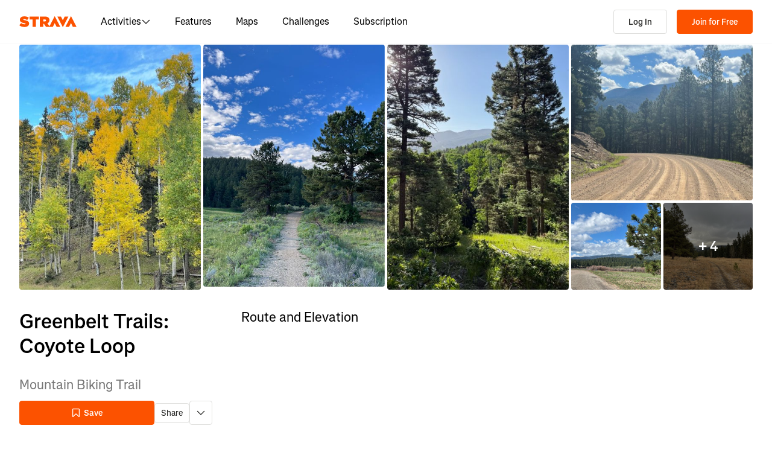

--- FILE ---
content_type: application/javascript
request_url: https://web-assets.strava.com/assets/core/_next/static/chunks/5327-4314d977f2321b4e.js
body_size: 19473
content:
(self.webpackChunk_N_E=self.webpackChunk_N_E||[]).push([[5327],{8513:e=>{e.exports={draggable:"DraggableHTMLWaypoint_draggable__Quc_C",dragging:"DraggableHTMLWaypoint_dragging__jl2iZ"}},13449:e=>{e.exports={title:"Title_title__Mnuhs"}},15590:e=>{e.exports={draggable:"DraggableHTML_draggable__okHpg"}},17779:(e,t,r)=>{"use strict";r.d(t,{A:()=>v});var n=r(37876),a=r(14232),o=r(77328),s=r.n(o),l=r(45105),i=r.n(l),c=r(97139),u=r.n(c),d=r(56121),p=r.n(d),m=r(7528),g=r(87594),f=r(91657);let h=e=>{var t;let{url:r,title:o,description:l,ogImage:c,canonicalUrl:d,showAppleSmartbanner:p=!0,includeOrganizationSchema:h=!1,alIosUrl:v,alIosAppName:_,alIosAppStoreId:y,alAndroidUrl:T,alAndroidAppName:x,alAndroidPackage:b,children:S,noIndex:C=!1}=e,{t:E}=(0,g.ln)(),[A,w]=r.split("?"),j="www.strava.com",R="https://".concat(j).concat(A),M=new URLSearchParams(w),P=d||R;if(M.has("hl")){let e=M.get("hl");(m.dx[e]||Object.values(m.ne).includes(e))&&(P+="?hl=".concat(e))}let N=(0,a.useMemo)(()=>({title:E("generic.head.title"),description:E("generic.head.description")}),[E]),L=[(0,n.jsx)("link",{rel:"alternate",href:R,hrefLang:"x-default"},"x-default"),(0,n.jsx)("link",{rel:"alternate",href:R,hrefLang:"en"},"en"),(0,n.jsx)("link",{rel:"alternate",href:"".concat(R,"?hl=").concat(m.ne.enGB),hrefLang:m.ne.enGB},m.ne.enGB)];return Object.keys(m.dx).forEach(e=>{let t=m.dx[e];L.push((0,n.jsx)("link",{rel:"alternate",href:"".concat(R,"?hl=").concat(t[0]),hrefLang:e},e)),t.length>1&&t.forEach(e=>{L.push((0,n.jsx)("link",{rel:"alternate",href:"".concat(R,"?hl=").concat(e),hrefLang:e},e))})}),(0,n.jsxs)(n.Fragment,{children:[(0,n.jsxs)(s(),{children:[(0,n.jsx)("title",{children:o||N.title}),(0,n.jsx)("link",{rel:"canonical",href:P}),L,(0,n.jsx)("meta",{name:"title",content:o||N.title}),(0,n.jsx)("meta",{name:"description",content:l||N.description}),(0,n.jsx)("meta",{name:"application-name",content:"Strava"}),(0,n.jsx)("meta",{property:"og:site_name",content:"Strava"}),(0,n.jsx)("meta",{property:"og:url",content:R}),(0,n.jsx)("meta",{property:"og:title",content:o||N.title}),(0,n.jsx)("meta",{property:"og:description",content:l||N.description}),(0,n.jsx)("meta",{property:"og:type",content:"website"}),c&&(0,n.jsxs)(n.Fragment,{children:[c.url&&(0,n.jsx)("meta",{property:"og:image",content:c.url}),c.width&&(0,n.jsx)("meta",{property:"og:image:width",content:c.width}),c.height&&(0,n.jsx)("meta",{property:"og:image:height",content:c.height}),(0,n.jsx)("meta",{property:"og:image:type",content:null!=(t=c.type)?t:"image/png"})]}),(0,n.jsx)("meta",{name:"twitter:title",content:o}),(0,n.jsx)("meta",{name:"twitter:description",content:l}),(0,n.jsx)("meta",{name:"twitter:card",content:"summary"}),(0,n.jsx)("meta",{name:"twitter:site",content:"@Strava"}),(null==c?void 0:c.url)&&(0,n.jsx)("meta",{property:"twitter:image",content:c.url}),(0,n.jsx)("meta",{name:"mobile-web-app-capable",content:"yes"}),p&&(0,n.jsx)("meta",{name:"apple-itunes-app",content:"app-id=426826309"}),v&&(0,n.jsx)("meta",{property:"al:ios:url",content:v}),_&&(0,n.jsx)("meta",{property:"al:ios:app_name",content:_}),y&&(0,n.jsx)("meta",{property:"al:ios:app_store_id",content:y}),T&&(0,n.jsx)("meta",{property:"al:android:url",content:T}),x&&(0,n.jsx)("meta",{property:"al:android:app_name",content:x}),b&&(0,n.jsx)("meta",{property:"al:android:package",content:b}),C&&(0,n.jsx)("meta",{name:"robots",content:"noindex"}),S]}),h&&(0,n.jsx)(i(),{strategy:"beforeInteractive","data-testid":"organization-schema",type:"application/ld+json",children:u().sanitize(JSON.stringify((0,f.R)(j)))})]})};h.propTypes={url:p().string.isRequired,title:p().string,description:p().string,canonicalUrl:p().string,ogImage:p().shape({url:p().string,height:p().number,width:p().number,type:p().string}),alIosUrl:p().string,alIosAppName:p().string,alIosAppStoreId:p().string,alAndroidUrl:p().string,alAndroidAppName:p().string,alAndroidPackage:p().string,showAppleSmartbanner:p().bool,includeOrganizationSchema:p().bool,children:p().node,noIndex:p().bool};let v=h},18086:e=>{e.exports={map:"Map_map__QF1oC",cursorDefault:"Map_cursorDefault__b5vPS",cursorPointer:"Map_cursorPointer__qqzvP",spinner:"Map_spinner__guKzV",spinnerFadeOut:"Map_spinnerFadeOut__fVl3G",pointerEventsDisabled:"Map_pointerEventsDisabled__B_dyI"}},18202:e=>{e.exports={container:"ControlButton_container__K5S5t",controlGroup:"ControlButton_controlGroup__RX8go",controlButton:"ControlButton_controlButton__n0ecl"}},20990:e=>{e.exports={flyoverStart:"FlyoverStart_flyoverStart__biDt8"}},31130:e=>{e.exports={flyoverSpeedControl:"FlyoverSpeedControl_flyoverSpeedControl__xYJNy",fadeIn:"FlyoverSpeedControl_fadeIn__XIcS3",fadeOut:"FlyoverSpeedControl_fadeOut__vp9w4",flyoverSpeedControlBtn:"FlyoverSpeedControl_flyoverSpeedControlBtn__KQ4_S",flyoverSpeedControlScrubber:"FlyoverSpeedControl_flyoverSpeedControlScrubber__LI5vD",lineFull:"FlyoverSpeedControl_lineFull__romVa",lineBehind:"FlyoverSpeedControl_lineBehind__xTJoN",handle:"FlyoverSpeedControl_handle__tz5Oe",handleInner:"FlyoverSpeedControl_handleInner__9NZ0d"}},31358:e=>{e.exports={info:"Info_info__o6_oK",infoText:"Info_infoText__JNhnn",infoIcon:"Info_infoIcon__NkZ94",open:"Info_open__PuYTC"}},47781:e=>{e.exports={paragraph:"Paragraph_paragraph__dW_C4"}},55472:e=>{e.exports={scrubber:"Scrubber_scrubber__NbSX8",scrubberDark:"Scrubber_scrubberDark__MG9aJ",scrubberLight:"Scrubber_scrubberLight__NEB8V"}},56602:e=>{e.exports={mapTypeControl:"MapTypeControl_mapTypeControl__Wqrgu",select:"MapTypeControl_select__woy54"}},60962:e=>{e.exports={container:"PlaceHTMLOnMap_container__Qi2Bl",allowPointerEvents:"PlaceHTMLOnMap_allowPointerEvents__VzN7p"}},61124:e=>{e.exports={privacyZonesLegend:"PrivacyZonesLegend_privacyZonesLegend__8Rn9i",section:"PrivacyZonesLegend_section__FXXyP",label:"PrivacyZonesLegend_label__r7aQQ"}},62034:e=>{e.exports={popup:"Popup_popup___0DSq",callout:"Popup_callout__gyHDV",popupAnchorTop:"Popup_popupAnchorTop__OstNu",popupAnchorBottom:"Popup_popupAnchorBottom__9thVS",popupAnchorLeft:"Popup_popupAnchorLeft__3J_bw",popupAnchorRight:"Popup_popupAnchorRight__wOFNK",popupAnchorTopLeft:"Popup_popupAnchorTopLeft__QtGeh",popupAnchorTopRight:"Popup_popupAnchorTopRight__fPO7g",popupAnchorBottomLeft:"Popup_popupAnchorBottomLeft__bmOto",popupAnchorBottomRight:"Popup_popupAnchorBottomRight__E5gEo"}},62754:e=>{e.exports={container:"DrawCircleOnMap2D_container__L3QX6",allowPointerEvents:"DrawCircleOnMap2D_allowPointerEvents__URTHC"}},62826:e=>{e.exports={zoomIn:"MapViewControls_zoomIn__mGcSR",zoomOut:"MapViewControls_zoomOut__QMFIG",compass:"MapViewControls_compass__0_Pbc",findMe:"MapViewControls_findMe__M77fo"}},64092:e=>{e.exports={menuContainer:"MapPreferences_menuContainer__CNI_x",section:"MapPreferences_section__65A2_",header:"MapPreferences_header__EYQrz",dismiss:"MapPreferences_dismiss__38uti",options:"MapPreferences_options__Ek3Ky",optionButton:"MapPreferences_optionButton__atkVP",imageContainer:"MapPreferences_imageContainer__9R5HD",option:"MapPreferences_option__4Kckv",subscriberBadge:"MapPreferences_subscriberBadge__AtF9z",badgeIcon:"MapPreferences_badgeIcon__AyC5i",selected:"MapPreferences_selected__XRqpx",preferences:"MapPreferences_preferences__thiqO",preference:"MapPreferences_preference__FCa5o"}},67690:e=>{e.exports={playPauseIcon:"PlayPauseIcon_playPauseIcon__2GS1g",fade:"PlayPauseIcon_fade__PTV9O"}},71037:(e,t,r)=>{"use strict";r.d(t,{d:()=>i});var n=r(37876),a=r(14232),o=r(50212),s=r(86413),l=r.n(s);let i=(0,a.forwardRef)((e,t)=>{let{name:r,checked:s,defaultChecked:i=!1,disabled:c,className:u,onChange:d,...p}=e,[m,g]=(0,a.useState)(i),f=void 0!==s,h=f?s:m;return(0,n.jsxs)("span",{className:(0,o.$)(l().switch,u,{[l().disabled]:c,[l().active]:h}),role:"checkbox","aria-checked":h,"aria-disabled":c,tabIndex:c?-1:0,...p,children:[(0,n.jsx)("input",{ref:t,type:"checkbox",id:r,name:r,checked:h,disabled:c,onChange:e=>{f||g(e.target.checked),null==d||d(e)},tabIndex:-1,"data-testid":"switch-input"}),(0,n.jsxs)("div",{className:l().switchBase,children:[(0,n.jsx)("div",{className:l().track}),(0,n.jsx)("div",{className:l().thumb})]})]})})},76618:e=>{e.exports={fallbackImage:"FallbackImage_fallbackImage__dqDay"}},80912:e=>{e.exports={dismissiblePopup:"DismissiblePopup_dismissiblePopup__hYg80",closeButton:"DismissiblePopup_closeButton__YeB5N"}},86413:e=>{e.exports={switch:"Switch_switch__7MaY3",disabled:"Switch_disabled__xhDD5",switchBase:"Switch_switchBase__dyCsE",active:"Switch_active__NyMiO",track:"Switch_track__g_7oB",thumb:"Switch_thumb__UUCQS"}},87350:e=>{e.exports={flyoverCancel:"FlyoverCancel_flyoverCancel__UGDBb"}},90144:e=>{e.exports={mapScale:"MapScale_mapScale__PCAlk"}},90586:e=>{e.exports={errorMessage:"ErrorMessage_errorMessage__BQe8D"}},91657:(e,t,r)=>{"use strict";r.d(t,{K:()=>s,R:()=>o});var n=r(23049),a=r(77883),o=e=>{let t=(0,n.f)(e);return{"@context":"https://schema.org","@type":"Organization",name:"Strava",url:t,logo:"".concat(t,"/frontend/assets/landing-pages/images/strava-orange.svg"),sameAs:["https://facebook.com/Strava","https://twitter.com/strava","https://instagram.com/strava","https://youtube.com/stravainc","https://www.linkedin.com/company/strava-inc./","https://stories.strava.com","https://github.com/strava","https://medium.com/strava-engineering"]}},s=function(e,t){let r=!(arguments.length>2)||void 0===arguments[2]||arguments[2],o=arguments.length>3?arguments[3]:void 0,s=(0,a.a)(t)?"staging":"production",[l="",i]=e.split("?"),c=o&&o[s][l]||l;return"".concat((0,n.f)(t)).concat(c).concat(r&&i?"?".concat(i):"")}},92952:e=>{e.exports={uiControls:"UIControls_uiControls__VUVKT",topLeft:"UIControls_topLeft__0MMt6",topRight:"UIControls_topRight__H_zTg",bottomLeft:"UIControls_bottomLeft__BuT0l",bottomLeftDefault:"UIControls_bottomLeftDefault__LfVbR",bottomRight:"UIControls_bottomRight__b_u8q"}},99737:(e,t,r)=>{"use strict";r.d(t,{zr:()=>i.zr,UH:()=>h,T5:()=>tC,Tl:()=>i.Tl,sO:()=>i.sO,bH:()=>i.bH,p0:()=>i.p0,f4:()=>eO,c7:()=>tE,oK:()=>tA,vY:()=>tw,xf:()=>tj,oU:()=>tR,UW:()=>S});var n=r(37876),a=r(14232),o=r(50212),s=r(87594),l=r(95207),i=r(45413),c=r(60343),u=r(35291),d=r(7528);let p={STRAVA_TOPO_LIGHT:i.Nw.STRAVA_TOPO_LIGHT,STRAVA_SATELLITE_SUMMER:i.Nw.STRAVA_SATELLITE_SUMMER,STRAVA_HYBRID:i.Nw.STRAVA_HYBRID,STRAVA_TOPO_DARK:i.Nw.STRAVA_TOPO_DARK,STRAVA_TOPO_WINTER:i.Nw.STRAVA_TOPO_WINTER_HYBRID},m={[p.STRAVA_TOPO_LIGHT]:"standard",[p.STRAVA_SATELLITE_SUMMER]:"satellite",[p.STRAVA_HYBRID]:"hybrid",[p.STRAVA_TOPO_DARK]:"dark",[p.STRAVA_TOPO_WINTER]:"winter"},g={[p.STRAVA_TOPO_LIGHT]:"standard",[p.STRAVA_SATELLITE_SUMMER]:"satellite",[p.STRAVA_HYBRID]:"hybrid",[p.STRAVA_TOPO_DARK]:"dark",[p.STRAVA_TOPO_WINTER]:"winter"},f={"route-scrub":{type:"route",position:"scrub"}},h={stravaPoints:"strava_points",stravaRoute:"strava_route",stravaActivity:"strava_activity",waypoints:"waypoints",segments:"segments",custom:"custom"},v={[d.ne.deDE]:i.TM.DE,[d.ne.enGB]:i.TM.EN,[d.ne.enUS]:i.TM.EN,[d.ne.esES]:i.TM.ES,[d.ne.es419]:i.TM.ES,[d.ne.frFR]:i.TM.FR,[d.ne.itIT]:i.TM.IT,[d.ne.jaJP]:i.TM.JA,[d.ne.ptBR]:i.TM.PT,[d.ne.ptPT]:i.TM.PT,[d.ne.ruRU]:i.TM.RU,[d.ne.zhCN]:i.TM.ZH_HANS,[d.ne.zhTW]:i.TM.ZH_HANT},_={top:.05,right:.05,bottom:.05,left:.05},y={top:.1,right:.1,bottom:.1,left:.1},T=e=>{if(void 0===e[0])throw Error("called getBoundingBoxFromPath with empty path");let t=1/0,r=1/0,n=-1/0,a=-1/0;return e.forEach(e=>{let[o,s]=e;o<t&&(t=o),o>n&&(n=o),s<r&&(r=s),s>a&&(a=s)}),{northEastCorner:{latitude:n,longitude:a},southWestCorner:{latitude:t,longitude:r}}},x=()=>{try{let e=document.createElement("canvas");return!!(e.getContext&&e.getContext("webgl"))}catch(e){return!1}},b=(0,a.createContext)({page:null,mapContainerRef:{current:null},terrainEngine:null,setTerrainEngine:()=>{},versionInfo:null,setVersionInfo:()=>{},track:()=>{},t:e=>e,cursorStyle:"default",setCursorStyle:()=>{}}),S=()=>{let e=(0,a.useContext)(b);if(!e)throw Error("useMRE must be used within the MREContext.Provider");return e};var C=r(45644);let E=(0,a.createContext)({polyline:null,setPolyline:()=>{},mapboxToken:null,setMapboxToken:()=>{},surfaceIdentifier:null,setSurfaceIdentifier:()=>{},mapType:null,setMapType:()=>{},showPOIs:!1,setShowPOIs:()=>{},desiredLanguage:null,setDesiredLanguage:()=>{},unitSystem:null,setUnitSystem:()=>{},cameraViewType:null,setCameraViewType:()=>{},zoomSpeed:0,setZoomSpeed:()=>{},pageIsUnloadingRef:{current:!1},isFlyoverInProgress:!1,setIsFlyoverInProgress:()=>{},isFlyoverTargetSaved:!1,setIsFlyoverTargetSaved:()=>{},resetCameraAndContent:()=>{},flyoverEndTargetRef:{current:void 0},showPOIsOnFlyoverCompleteRef:{current:void 0}}),A=e=>{let{children:t}=e,{terrainEngine:r}=S(),[o,s]=(0,a.useState)(null),[l,i]=(0,a.useState)(null),c=(0,a.useCallback)(e=>{r&&r.setServerConfig({mapboxServerSecret:e},!0),i(e)},[i,r]),[u,d]=(0,a.useState)(null),m=(0,a.useCallback)(e=>{r&&r.setSurfaceIdentifier(e),d(e)},[d,r]),[g,f]=(0,a.useState)(null),h=(0,a.useCallback)(e=>{r&&r.setDesiredLanguage(e),f(e)},[f,r]),[v,y]=(0,a.useState)(null),x=(0,a.useCallback)(e=>{r&&r.setUnitSystem(e)},[r]),[b,C]=(0,a.useState)(null),A=(0,a.useCallback)(e=>{r&&r.getCamera().setCameraViewType(e),C(e)},[C,r]),[w,j]=(0,a.useState)(!1),R=(0,a.useCallback)(e=>{r&&r.getContent().getStravaPoiFilter().setShow(e),j(e)},[j,r]),[M,P]=(0,a.useState)(p.STRAVA_TOPO_LIGHT),N=(0,a.useCallback)(e=>{r&&r.setMapType(e),P(e)},[P,r]),[L,I]=(0,a.useState)(0),k=(0,a.useCallback)(e=>{r&&r.getCamera().setZoomSpeed(e),I(e)},[I,r]),O=(0,a.useRef)(!1),B=(0,a.useRef)(),D=(0,a.useRef)(void 0),[V,F]=(0,a.useState)(!1),[H,U]=(0,a.useState)(!1),G=(0,a.useCallback)(()=>{o&&r&&((null==D?void 0:D.current)&&R(D.current),r.getCamera().flyToBounds(T(o),0,0,0,_,void 0))},[o,R,r]);return(0,a.useEffect)(()=>{r&&(N(p.STRAVA_TOPO_LIGHT),A(r.getCamera().getCameraViewType()))},[r,N,A]),(0,n.jsx)(E.Provider,{value:{polyline:o,setPolyline:s,mapboxToken:l,setMapboxToken:c,surfaceIdentifier:u,setSurfaceIdentifier:m,mapType:M,setMapType:N,showPOIs:w,setShowPOIs:R,desiredLanguage:g,setDesiredLanguage:h,unitSystem:v,setUnitSystem:x,cameraViewType:b,setCameraViewType:A,zoomSpeed:L,setZoomSpeed:k,pageIsUnloadingRef:O,isFlyoverInProgress:V,setIsFlyoverInProgress:F,isFlyoverTargetSaved:H,setIsFlyoverTargetSaved:U,resetCameraAndContent:G,flyoverEndTargetRef:B,showPOIsOnFlyoverCompleteRef:D},children:t})},w=()=>{let e=(0,a.useContext)(E);if(!e)throw Error("useMREState must be used within the MREStateContext.Provider");return e},j=()=>{let{logError:e,withScope:t}=(0,C.At)(),{page:r,versionInfo:n}=S(),{mapType:o,isFlyoverInProgress:s,pageIsUnloadingRef:l}=w();return(0,a.useCallback)((a,i,c)=>{t(t=>{var u;t.setTags({...c,"mre.page":r,"mre.mapType":null==o?void 0:o.toString(),"mre.isFlyoverInProgress":s.toString(),"mre.version":null==n?void 0:n.versionString,"mre.pageIsUnloading":l.current}),i&&t.setContext(i.name,i.context),t.setContext("Memory",{deviceMemory:"".concat(navigator.deviceMemory," GB"),hardwareConcurrency:navigator.hardwareConcurrency}),t.setContext("Miscellaneous",{visibilityState:document.visibilityState,effectiveNetworkType:null==(u=navigator.connection)?void 0:u.effectiveType}),"string"==typeof a&&a.toLowerCase().includes("memory")&&t.setTag("mre.isMemoryError",!0),e(a)})},[e,t,r,s,o,n,l])},R=e=>({points:e.map(e=>{let[t,r]=e;return{latitude:t,longitude:r}})}),M={instant:0,snappy:.3};var P=r(18202),N=r.n(P);let L=e=>{let{children:t,...r}=e;return(0,n.jsx)("button",{className:N().controlButton,...r,children:t})},I=e=>{let{children:t}=e;return(0,n.jsx)("div",{className:N().controlGroup,children:t})},k=e=>{let{children:t}=e;return(0,n.jsx)("div",{className:N().container,children:t})};var O=r(58411),B=r(47781),D=r.n(B),V=r(13449),F=r.n(V),H=r(62034),U=r.n(H);let G=[[U().popupAnchorTopLeft,U().popupAnchorTop,U().popupAnchorTopRight],[U().popupAnchorLeft,U().popupAnchorBottom,U().popupAnchorRight],[U().popupAnchorBottomLeft,U().popupAnchorBottom,U().popupAnchorBottomRight]],z=e=>{let{latLng:t,children:r,className:s}=e,{mapContainerRef:l,terrainEngine:c}=S(),u=(0,a.useRef)(null),d=(0,a.useCallback)(()=>{if(!u.current)return;if(!c||!l.current||!t){u.current.style.display="none";return}let e=c.getCamera().getScreenPosition({latitude:t[0],longitude:t[1]});if(!e||e.isOccluded){u.current.style.display="none";return}let{horizontal:r,vertical:n}=((e,t,r,n,a,o,s)=>{let l=0;e+a/2>r?l=1:e-a/2<0&&(l=-1);let i=1;return 0===l?t<o+s&&(i=-1):i=t<o/2?-1:+(t>n-o/2),{horizontal:l,vertical:i}})(e.x*l.current.clientWidth,e.y*l.current.clientHeight,l.current.clientWidth,l.current.clientHeight,u.current.clientWidth,u.current.clientHeight,15),a=-50*(1+r);u.current.style.display="initial",u.current.style.transform="translateX(".concat(a,"%) translateY(").concat(-50*(1+n),"%) translateX(").concat(0===n?-15*r:0,"px) translateY(").concat(-15*n,"px) translate(").concat(e.x*l.current.clientWidth,"px, ").concat(e.y*l.current.clientHeight,"px)");let o=u.current.className.split(" "),s=((e,t)=>{var r;return(null==(r=G[t+1])?void 0:r[e+1])||""})(r,n);(o.length?o[o.length-1]:void 0)!==s&&(o.pop(),o.push(s),u.current.className=o.join(" "))},[t,c,l]);return(0,a.useEffect)(()=>{t&&l.current&&c&&d()},[t,l,c,d]),(0,a.useEffect)(()=>{if(!c)return;let e={stateToObserve:()=>i.CR.TARGET,onViewTypeChanged:()=>{},onTargetChanged:()=>{d()}};return c.getCamera().addStateListener(e),()=>{c.getCamera().removeStateListener(e)}},[c,d]),(0,n.jsxs)("div",{className:(0,o.$)(U().popup,s,U().popupAnchorBottom),ref:u,"data-testid":"mre-popup",children:[r,(0,n.jsx)("div",{className:U().callout})]})};z.Title=e=>{let{children:t}=e;return(0,n.jsx)("div",{className:F().title,"data-testid":"mre-popup-title",children:t})},z.Paragraph=e=>{let{children:t}=e;return(0,n.jsx)("div",{className:D().paragraph,"data-testid":"mre-popup-paragraph",children:t})};var W=r(80912),Y=r.n(W),K=r(60962),Z=r.n(K);let X=e=>{let{latLng:t,children:r,className:s,allowPointerEvents:l=!1}=e,[c,u]=null!=t?t:[],{mapContainerRef:d,terrainEngine:p}=S(),m=(0,a.useRef)(null),g=(0,a.useCallback)(()=>{if(!m.current)return;if(!p||!d.current||void 0===c||void 0===u){m.current.style.display="none";return}let e=p.getCamera().getScreenPosition({latitude:c,longitude:u});if(!e||e.isOccluded){m.current.style.display="none";return}m.current.style.display="initial",m.current.style.transform="translateX(-50%) translateY(-50%) translate(".concat(e.x*d.current.clientWidth,"px, ").concat(e.y*d.current.clientHeight,"px)")},[c,u,p,d]);return(0,a.useEffect)(()=>{void 0!==c&&void 0!==u&&d.current&&p&&g()},[c,u,d,p,g]),(0,a.useEffect)(()=>{if(!p)return;let e={stateToObserve:()=>i.CR.TARGET,onViewTypeChanged:()=>{},onTargetChanged:()=>{g()}};return p.getCamera().addStateListener(e),window.addEventListener("resize",g),()=>{p.getCamera().removeStateListener(e),window.removeEventListener("resize",g)}},[p,g]),(0,n.jsx)("div",{className:(0,o.A)(Z().container,l&&Z().allowPointerEvents,s),ref:m,"data-testid":"mre-place-html-on-map",children:r})};var Q=r(8513),q=r.n(Q),J=r(15590),$=r.n(J);let ee=(e,t)=>{let r=e.x-t.x,n=e.y-t.y;return Math.sqrt(r*r+n*n)>=5},et=e=>{let{children:t,onDrag:r,onClick:o,onPositionUpdated:s,latLng:l}=e,[i,c]=null!=l?l:[],[u,d]=(0,a.useState)(l),p=(0,a.useRef)(u),m=e=>{p.current=e,d(e)};(0,a.useEffect)(()=>{m([i,c])},[i,c]);let g=(0,a.useRef)({x:0,y:0}),[f,h]=(0,a.useState)(!1),{terrainEngine:v,mapContainerRef:_}=S(),y=(0,a.useRef)();(0,a.useEffect)(()=>()=>{clearTimeout(y.current)},[]);let T=(0,a.useRef)(null);return(0,a.useEffect)(()=>{let e=T.current;if(!e)return;let t=t=>{e.setPointerCapture(t.pointerId),g.current={x:t.clientX,y:t.clientY},h(!0)},n=t=>{if(!e.hasPointerCapture(t.pointerId)||!_.current||!v)return;let{offsetLeft:n,offsetTop:a,offsetWidth:o,offsetHeight:l}=_.current,i=v.getCamera().getCustomLookAtPoint((t.clientX-n)/o,(t.clientY-a)/l);m([i.worldPoint.latitude,i.worldPoint.longitude]),clearTimeout(y.current),ee({x:t.clientX,y:t.clientY},g.current)&&(y.current=setTimeout(()=>{s(p.current)},300)),null==r||r()},a=t=>{e.releasePointerCapture(t.pointerId),h(!1),clearTimeout(y.current),ee({x:t.clientX,y:t.clientY},g.current)?s(p.current):(m([i,c]),null==o||o())},l=e=>{e.preventDefault()};return e.addEventListener("pointerdown",t),e.addEventListener("pointermove",n),e.addEventListener("pointerup",a),e.addEventListener("contextmenu",l),()=>{e.removeEventListener("pointerdown",t),e.removeEventListener("pointermove",n),e.removeEventListener("pointerup",a),e.removeEventListener("contextmenu",l)}},[r,o,s,i,c,v,_]),(0,n.jsx)(X,{latLng:u,allowPointerEvents:!0,children:(0,n.jsx)("div",{className:$().draggable,ref:T,children:(0,a.cloneElement)(t,{isDragging:f})})})};et.Waypoint=e=>{let{isDragging:t}=e;return(0,n.jsx)("div",{className:(0,o.A)(q().draggable,t&&q().dragging)})};var er=r(30534),en=r(3673),ea=r(69995),eo=r(62754),es=r.n(eo),el=r(90586),ei=r.n(el);let ec=e=>{let{message:t}=e;return(0,n.jsx)("div",{"data-testid":"error-message",className:ei().errorMessage,children:t})};class eu extends a.Component{static getDerivedStateFromError(e){return{hasError:!0,error:e,errorInfo:null}}componentDidCatch(e,t){this.setState({error:e,errorInfo:t}),this.props.logError(e,{name:"errorInfo",context:{componentStack:t.componentStack}},{"mre.isFromErrorBoundary":!0})}render(){let{hasError:e}=this.state,{message:t}=this.props;return e&&t?(0,n.jsx)(ec,{message:t}):this.props.children}constructor(e){super(e),this.context={},this.state={hasError:!1,error:null,errorInfo:null}}}eu.contextType=b;let ed=e=>{let{children:t,message:r}=e,a=j();return(0,n.jsx)(eu,{message:r,logError:a,children:t})};var ep=r(76618),em=r.n(ep),eg=r(68927);let ef=(0,a.createContext)(void 0);var eh=r(67401),ev=r(27847),e_=r(63144),ey=r(56001),eT=r(31130),ex=r.n(eT);let eb=[1,2,3,5,10],eS=()=>{let{t:e}=S(),{playbackState:t,setPlaybackSpeedMultiplier:r,pause:s,resume:l,restart:i,progress:c,setProgress:u,userAgent:d}=(()=>{let e=(0,a.useContext)(ef);if(!e)throw Error("useFlyoverState must be used within the Flyover component");return e})(),[p,m]=(0,a.useState)(0),[g,f]=(0,a.useState)(!1),[h,v]=(0,a.useState)("1x"),[_,y]=(0,a.useState)(!0),T=a.useRef(null),x=a.useRef(void 0),b=(0,a.useCallback)(function(){let e=arguments.length>0&&void 0!==arguments[0]?arguments[0]:2e3;window.clearTimeout(x.current),x.current=window.setTimeout(()=>{"playing"===t&&y(!1)},e)},[t]),C=(0,a.useCallback)(()=>{(0,ey.Fr)(d)||(y(!0),b())},[b,d]),E=(0,a.useCallback)(e=>{"Space"===e.code&&(y(!0),b())},[b]),A=(0,a.useCallback)(()=>{if(_)return void y(!1);y(!0),b()},[b,_]),w=e=>{e.stopPropagation(),j()},j=()=>{window.clearTimeout(x.current)};(0,a.useEffect)(()=>{b()},[]),(0,a.useEffect)(()=>{"playing"===t&&b()},[t,b]),(0,a.useEffect)(()=>{"finished"===t&&y(!0)},[t]),(0,a.useEffect)(()=>(document.addEventListener("mousemove",C),document.addEventListener("keydown",E),document.addEventListener("touchend",A),()=>{document.removeEventListener("mousemove",C),document.removeEventListener("keydown",E),document.removeEventListener("touchend",A)}),[C,E,A]);let R=e=>{var t;let r=T.current.getBoundingClientRect(),n=void 0!==e.touches?null==(t=e.touches[0])?void 0:t.clientX:e.clientX;n&&I((n-r.left)/r.width)},M=(e,t)=>{e.preventDefault();let n=0;n=0===t?p>=eb.length-1?0:p+1:p<=0?eb.length-1:p-1;let a=eb[n];m(n),v("".concat(a,"x")),r(a)},P=e=>{e.stopPropagation(),f(!0),j(),document.addEventListener("mouseup",e=>N(e)),document.addEventListener("touchend",N),R(e)},N=e=>{e.stopPropagation(),f(!1),document.removeEventListener("mouseup",N),document.removeEventListener("touchend",N),void 0!==e.touches&&setTimeout(()=>{b()},0)},L=e=>{e.stopPropagation(),g&&R(e)},I=e=>{u(Math.max(Math.min(e,.999),0))},k=(0,a.useMemo)(()=>"finished"===t?(0,n.jsx)("button",{className:ex().flyoverSpeedControlBtn,title:e("mre.flyover.start"),onClick:i,"data-testid":"mre-flyover-speed-control-restart",children:(0,n.jsx)(e_.A,{})}):"playing"===t?(0,n.jsx)("button",{className:ex().flyoverSpeedControlBtn,title:e("mre.flyover.pause"),onClick:s,"data-testid":"mre-flyover-speed-control-pause",children:(0,n.jsx)(eh.A,{})}):(0,n.jsx)("button",{"data-testid":"mre-flyover-speed-control-play",className:ex().flyoverSpeedControlBtn,title:e("mre.flyover.resume"),onClick:l,children:(0,n.jsx)(ev.A,{})}),[t,i,s,l,e]);return(0,n.jsxs)("div",{className:(0,o.$)(ex().flyoverSpeedControl,"flyover-speed-control-global",!_&&ex().fadeOut),onMouseEnter:e=>w(e.nativeEvent),onTouchEnd:e=>w(e.nativeEvent),"data-testid":"mre-flyover-speed-control",children:[k,(0,n.jsxs)("div",{className:ex().flyoverSpeedControlScrubber,ref:T,onMouseDown:e=>P(e.nativeEvent),onMouseMove:e=>L(e.nativeEvent),onTouchStart:e=>P(e.nativeEvent),onTouchMove:e=>L(e.nativeEvent),"data-testid":"mre-flyover-speed-control-scrubber",children:[(0,n.jsx)("div",{className:ex().lineFull}),(0,n.jsx)("div",{className:ex().lineBehind,style:{width:"".concat(100*c,"%")},"data-testid":"mre-flyover-speed-control-line-behind"}),(0,n.jsx)("div",{className:ex().handle,style:{left:"".concat(100*c,"%")},"data-testid":"mre-flyover-speed-control-handle",children:(0,n.jsx)("div",{className:ex().handleInner})})]}),(0,n.jsx)("button",{className:ex().flyoverSpeedControlBtn,title:e("mre.flyover.change_speed"),onClick:e=>M(e,0),onContextMenu:e=>M(e,1),"data-testid":"mre-flyover-speed-control-speed",children:h})]})};var eC=r(90245),eE=r(99471),eA=r(67690),ew=r.n(eA);let ej=e=>{let{playbackState:t}=e;return(0,n.jsxs)("div",{className:ew().playPauseIcon,children:["playing"===t&&(0,n.jsx)(eE.A,{"data-testid":"playing-icon"}),"paused"===t&&(0,n.jsx)(eC.A,{"data-testid":"paused-icon"})]})},eR=e=>{let{polyline:t,elevation:r,isPreview:o=!1,onPreviewEnd:s,playbackSpeedFactor:l=1.6,onProgressChanged:c}=e,[u,d]=(0,a.useState)(!1),{terrainEngine:p,track:m}=S(),{isFlyoverInProgress:g,setIsFlyoverInProgress:f,resetCameraAndContent:h,flyoverEndTargetRef:v,cameraViewType:y,setCameraViewType:x}=w();(0,a.useEffect)(()=>{g?x(i.j6.CAMERA3D):d(!1)},[g,x]),(0,a.useEffect)(()=>{g&&y===i.j6.CAMERA3D&&(null==p||p.getCamera().flyToBounds(T(t),0,0,.005,_,{onActionComplete:()=>{d(!0)}}))},[p,t,g,y]);let b=(0,a.useRef)(1),[C,E]=(0,a.useState)(!1),[A,j]=(0,a.useState)(),[R,M]=(0,a.useState)("playing"),[P,N]=(0,a.useState)(0),L=(0,a.useMemo)(()=>(function(e,t){if(0===t.length||0===e.length)return[];let r=e.length,n=Array(r),a=0,o=0,s=t[0][0];for(let l=0;l<r-1;l++){let r=(0,ea.wi)([[e[l][1],e[l][0]],[e[l+1][1],e[l+1][0]]]);for(a+=1e3*(0,eg.A)(r);o<t.length-1&&s<=a;)s=t[++o][0];n[l]=[e[l][0],e[l][1],t[o][1]]}return n[r-1]=[e[r-1][0],e[r-1][1],n[r-2][2]],n})(t,r),[t,r]);(0,a.useEffect)(()=>{if(p&&g&&o){let e=setTimeout(()=>{h(),f(!1),null==s||s()},6e3);return()=>clearTimeout(e)}},[p,g,o,f,s,h]);let I=(0,a.useCallback)(function(){let e=arguments.length>0&&void 0!==arguments[0]?arguments[0]:{paused:!1,progress:0};if(!p||!L||!l||!u)return;M(e.paused?"paused":"playing");let t=L.filter((e,t)=>{if(0===t)return!0;let r=L[t-1];return r[0]!==e[0]||r[1]!==e[1]}),r=(null==v?void 0:v.current)?{avoidMountains:!0,cameraTarget:v.current}:void 0,n=p.getCamera().flyover(!0,t.map(e=>{let[t,r,n]=e;return{latitude:t,longitude:r,elevation:n}}),{..._,bottom:.15,top:.15},{onFlyThroughProgress:(e,t)=>{N(t)},onInterrupted:()=>{}},r,void 0,void 0);n&&(n.setAnimationSpeedMultiplier(e.paused?0:l*b.current),e.progress&&n.setTrackProgress(e.progress),j(n))},[v,p,L,l,u]),k=()=>{E(!0),setTimeout(()=>{E(!1)},500)},O=(0,a.useCallback)(()=>{M("paused"),k(),null==A||A.setAnimationSpeedMultiplier(0),m({action:"pause",element:"flyover"})},[A,m]),B=(0,a.useCallback)(()=>{M("playing"),k(),null==A||A.setAnimationSpeedMultiplier(l*b.current),m({action:"resume",element:"flyover"})},[A,l,m]),D=(0,a.useCallback)(()=>{I(),m({action:"restart",element:"flyover"})},[I,m]);return((0,a.useEffect)(()=>{g&&(b.current=1,I())},[I,g]),(0,a.useEffect)(()=>()=>{null==A||A.stop()},[A]),(0,a.useEffect)(()=>{P&&(null==c||c(P)),1===P&&M("finished")},[P,c]),(0,a.useEffect)(()=>{let e=e=>{if("Space"===e.code){var t;let r=document.activeElement;(null==r?void 0:r.tagName)!=="INPUT"&&(null==r?void 0:r.tagName)!=="TEXTAREA"&&(null==r?void 0:r.contentEditable)!=="true"&&(null==r||null==(t=r.getAttribute)?void 0:t.call(r,"contenteditable"))!=="true"&&(e.preventDefault(),"playing"===R?O():"finished"===R?D():B())}};return document.addEventListener("keydown",e),()=>{document.removeEventListener("keydown",e)}},[O,D,B,R]),g)?(0,n.jsx)(ef.Provider,{value:{playbackState:R,playbackSpeedMultiplier:b.current,setPlaybackSpeedMultiplier:e=>{b.current=e,"playing"===R&&(null==A||A.setAnimationSpeedMultiplier(l*e),m({action:"set_playback_speed_multiplier",element:"flyover",properties:{playbackSpeedMultiplier:e}}))},progress:P,setProgress:e=>{"finished"===R&&O(),null==A||A.setTrackProgress(e)},pause:O,resume:B,restart:D},children:(0,n.jsxs)(n.Fragment,{children:[(0,n.jsx)(eS,{}),C&&(0,n.jsx)(ej,{playbackState:R})]})}):null},eM=(e,t,r)=>Math.max(t,Math.min(r,e)),eP=e=>{switch(e){case"purple":return i.pE.PURPLE;case"bluered":return i.pE.BLUE_RED;case"orange":return i.pE.ORANGE;case"hot":return i.pE.SUNSET;case"gray":return i.pE.PINK;default:return i.pE.BLUE}};var eN=r(14740),eL=r(31358),eI=r.n(eL);let ek=()=>{let{t:e}=S(),[t,r]=(0,a.useState)(!1),s=[{id:1,href:null,label:(0,n.jsx)(n.Fragment,{children:"\xa9 Intermap Technologies"})},{id:2,href:"https://www.mapbox.com/about/maps/",label:(0,n.jsx)(n.Fragment,{children:"\xa9 Mapbox"})},{id:3,href:"https://www.maxar.com",label:(0,n.jsx)(n.Fragment,{children:"\xa9 Maxar"})},{id:4,href:"https://www.openstreetmap.org/copyright/",label:(0,n.jsx)(n.Fragment,{children:"\xa9 OpenStreetMap"})},{id:5,href:"https://www.earthenv.org/DEM.html",label:(0,n.jsx)(n.Fragment,{children:"\xa9 EarthEnv-DEM90"})},{id:6,href:"https://apps.mapbox.com/feedback/?owner=strava&amp;id=cm1rtwclf00x401qv2ky2e5d2&amp;access_token=pk.eyJ1Ijoic3RyYXZhIiwiYSI6ImNtMWp3M2UyZDAydzIyam9zaTh6OTNiZm0ifQ.AOpRu_eeNKWg6r-4GS52Kw#/-76.61719/37.22873/12.83",label:e("mre.info.improve_this_map")}];return(0,n.jsxs)("div",{className:(0,o.$)(eI().info,{[eI().open]:t}),children:[(0,n.jsx)("button",{className:eI().infoIcon,onClick:()=>r(e=>!e),children:(0,n.jsx)(eN.A,{})}),t&&(0,n.jsx)("ul",{className:eI().infoText,children:s.map(e=>{let{id:t,href:r,label:a}=e;return(0,n.jsxs)("li",{children:[r&&(0,n.jsx)("a",{href:r,target:"_blank",rel:"noreferrer",children:a}),!r&&(0,n.jsx)(n.Fragment,{children:a})]},t)})})]})},eO=e=>{let t=()=>void 0;return{onContentTap:t,onMapTap:t,onUserMarkerTap:t,onLongContentTap:t,onLongMapTap:t,onLongUserMarkerTap:t,...e}};var eB=r(94983),eD=r(88137),eV=r(71037),eF=r(10459);let eH=r.p+"static/media/badge.64f6c8c1.svg",eU=r.p+"static/media/aspect.ab043882.png",eG=r.p+"static/media/avalanche.2e5b8675.png",ez=r.p+"static/media/gradient.7d12d574.png",eW=r.p+"static/media/dark.503610ce.png",eY=r.p+"static/media/hybrid.bb4813cd.png",eK=r.p+"static/media/satellite.f762d172.png",eZ=r.p+"static/media/standard.8a0fb492.png",eX=r.p+"static/media/winter.8f8559ef.png";var eQ=r(64092),eq=r.n(eQ);let eJ={[i.Nw.STRAVA_TOPO_DARK]:eW,[i.Nw.STRAVA_HYBRID]:eY,[i.Nw.STRAVA_SATELLITE_SUMMER]:eK,[i.Nw.STRAVA_TOPO_LIGHT]:eZ,[i.Nw.STRAVA_TOPO_WINTER_HYBRID]:eX},e$={[i.p2.AVALANCHE]:{translationKey:"avalanche_gradient",image:eG},[i.p2.GRADIENT]:{translationKey:"gradient",image:ez},[i.p2.ASPECT]:{translationKey:"aspect",image:eU}},e0={style:"unit",minimumFractionDigits:0,maximumFractionDigits:0};var e1=r(6770),e2=r(79316);let e3=e=>{let t=Math.pow(10,"".concat(Math.floor(e)).length-1),r=e/t;return t*(r=r>=10?10:r>=5?5:r>=3?3:r>=2?2:r>=1?1:(e=>{let t=Math.pow(10,Math.ceil(-Math.log(e)/Math.LN10));return Math.round(e*t)/t})(r))};var e5=r(90144),e4=r.n(e5);let e6=()=>{let{terrainEngine:e}=S(),{locale:t,unitSystem:r}=(0,u.PB)(),[o,s]=(0,a.useState)(null),[l,i]=(0,a.useState)(100),c=(0,a.useCallback)(()=>{if(!e)return;let{scaleLabel:n,scaleWidth:a}=((e,t,r)=>{let n,a,o;if(t===e1.c)r<1e3?(a=e3(n=1e3*r),o=(0,e2.B)(e,t,a,{unit:"meter",...e0})):(a=e3(n=r),o=(0,e2.B)(e,t,a,e0));else if(r<1609.344)a=e3(n=3.28084*r),o=new Intl.NumberFormat(e,{...e0,unit:"foot"}).format(a);else{let s=e3(r/1609.344);n=r,a=1609.344*s,o=(0,e2.B)(e,t,a,e0)}return{scaleLabel:o,scaleWidth:a/n*100}})(t,r,100*e.getCamera().getScaleMetersPerPixel());s(n),i(a)},[t,r,e]);return(0,a.useEffect)(()=>{if(!e)return;let t={onViewUpdated:c};return null==e||e.addViewUpdateListener(t),()=>{null==e||e.removeViewUpdateListener(t)}},[c,e]),(0,n.jsx)("div",{role:"status",className:e4().mapScale,style:{width:l},children:o})};var e7=r(56602),e9=r.n(e7);let e8=[p.STRAVA_TOPO_LIGHT,p.STRAVA_SATELLITE_SUMMER,p.STRAVA_HYBRID],te=()=>{let{track:e,t}=S(),{mapType:r,setMapType:a}=w();return null===r?null:(0,n.jsx)("div",{className:e9().mapTypeControl,children:(0,n.jsx)("select",{className:e9().select,title:t("mre.style_control.title"),onChange:t=>(t=>{a(t);let r=m[t];e&&r&&e({action:"click",element:"map_type",properties:{map_type:r}})})(Number(t.target.value)),value:r,"data-testid":"mre-map-style-select",children:Object.values(e8).map(e=>(0,n.jsx)("option",{value:e,children:t("mre.style_control.".concat(g[e]))},e))})})};var tt=function(e){return e[e.ZoomIn=1]="ZoomIn",e[e.ZoomOut=-1]="ZoomOut",e[e.ZoomStop=0]="ZoomStop",e}({}),tr=r(62826),tn=r.n(tr);let ta=e=>{let{showCompass:t=!1,findMeButton:r=!1}=e,{track:o,t:s,terrainEngine:l}=S(),{setZoomSpeed:c}=w(),[u,d]=(0,a.useState)(0);return((0,a.useEffect)(()=>{var e,t;if(!l)return;let r={stateToObserve:()=>i.CR.TARGET,onViewTypeChanged:()=>{},onTargetChanged:e=>{d(e.bearing)}};return l.getCamera().addStateListener(r),d(null!=(t=null==(e=l.getCamera().getTarget())?void 0:e.bearing)?t:0),()=>{l.getCamera().removeStateListener(r)}},[l]),c)?(0,n.jsxs)(k,{children:[r&&!!navigator.geolocation&&(0,n.jsx)(I,{children:(0,n.jsx)(L,{onClick:()=>{if(l){if(!navigator.geolocation)return void console.error("Geolocation is not supported by this browser");navigator.geolocation.getCurrentPosition(e=>{let t=e.coords.longitude,r=e.coords.latitude;l.getCamera().flyTo(r,t,5e3,void 0,void 0,.3,{top:0,right:0,bottom:0,left:0},{onActionComplete:()=>{var e;null==l||null==(e=l.getUtils())||e.setUserMarker(r,t)}})},e=>{console.error("Error getting location:",e.message)})}},title:s("mre.view_controls.find_me"),"data-testid":"mre-find-me-button",children:(0,n.jsx)("span",{className:tn().findMe})})}),(0,n.jsxs)(I,{children:[(0,n.jsx)(L,{onClick:()=>{c(tt.ZoomIn),setTimeout(()=>{c(tt.ZoomStop)},300),o({action:"click",element:"map_view_controls",properties:{zoom:"in"}})},title:s("mre.view_controls.zoom_in"),"data-testid":"mre-zoom-in-button",children:(0,n.jsx)("span",{className:tn().zoomIn})}),(0,n.jsx)(L,{onClick:()=>{c(tt.ZoomOut),setTimeout(()=>{c(tt.ZoomStop)},300),o({action:"click",element:"map_view_controls",properties:{zoom:"out"}})},title:s("mre.view_controls.zoom_out"),"data-testid":"mre-zoom-out-button",children:(0,n.jsx)("span",{className:tn().zoomOut})}),t&&(0,n.jsx)(L,{onClick:()=>{l&&l.getCamera().setBearing(0,.5,_),o({action:"click",element:"map_view_controls",properties:{compass:"reset_north"}})},title:s("mre.view_controls.compass"),"data-testid":"mre-compass-button",children:(0,n.jsx)("span",{className:tn().compass,style:{transform:"rotate(".concat(-u,"deg)")},"data-testid":"mre-compass-icon"})})]})]}):null};var to=r(19742),ts=r(23049),tl=r(61124),ti=r.n(tl),tc=r(55472),tu=r.n(tc),td=r(87350),tp=r.n(td);let tm=()=>{let{t:e,track:t}=S(),{setIsFlyoverInProgress:r,resetCameraAndContent:o}=w(),s=(0,a.useCallback)(()=>{o(),r(!1),t({action:"cancel",element:"flyover"})},[t,r,o]);return(0,n.jsx)("button",{title:e("mre.flyover.exit"),className:tp().flyoverCancel,onClick:s,"data-testid":"mre-exit-flyover-button",children:(0,n.jsx)(O.A,{})})};var tg=r(20990),tf=r.n(tg);let th=()=>{let{terrainEngine:e,track:t,t:r}=S(),{setShowPOIs:a,showPOIs:o,setIsFlyoverInProgress:s,showPOIsOnFlyoverCompleteRef:l}=w();return(0,n.jsx)("button",{title:r("mre.flyover.start"),className:tf().flyoverStart,onClick:()=>{e&&(l&&(l.current=o),a(!1),s(!0),t({action:"screen_enter",element:"flyover"}))},"data-testid":"mre-start-flyover-button",children:(0,n.jsx)(ev.A,{})})},tv=e=>{let{children:t}=e,{isFlyoverInProgress:r}=w();return r?null:(0,n.jsx)(n.Fragment,{children:t})},t_=e=>{let{children:t}=e,{isFlyoverInProgress:r}=w();return r?(0,n.jsx)(n.Fragment,{children:t}):null};var ty=r(92952),tT=r.n(ty),tx=r(18086),tb=r.n(tx);let tS=e=>{let{children:t,polyline:r,onMouseMove:s,showPOIs:l=!1,surfaceIdentifier:d,mapboxToken:p,notSupportedFallbackElement:m,mapReadyDelayMs:g=0,athleteId:f}=e,h=(0,a.useRef)(null),y=(0,a.useRef)(null),b=(0,a.useRef)(!1),C=(0,a.useRef)(!0),E=(0,a.useRef)(!1),{locale:A,unitSystem:R}=(0,u.PB)(),[M,P]=(0,a.useState)(null),[N,L]=(0,a.useState)(!1),[I,k]=(0,a.useState)(!1),{mapContainerRef:O,terrainEngine:B,setTerrainEngine:D,setVersionInfo:V,track:F,t:H,cursorStyle:U}=S(),G=(0,a.useMemo)(()=>"pointer"===U?tb().cursorPointer:tb().cursorDefault,[U]),[z,W]=(0,a.useReducer)(e=>e+1,0),Y=j(),{setPolyline:K,isFlyoverInProgress:Z,isFlyoverTargetSaved:X,setSurfaceIdentifier:Q,setMapboxToken:q,setShowPOIs:J,setDesiredLanguage:$,setUnitSystem:ee,pageIsUnloadingRef:et,flyoverEndTargetRef:er,setIsFlyoverTargetSaved:en}=w();(0,a.useEffect)(()=>(F({action:"pre_init",element:"mre"}),()=>{let e=e=>{Y(e.error,void 0,{"mre.isUnmounting":!0}),e.preventDefault()};window.addEventListener("error",e),setTimeout(()=>{window.removeEventListener("error",e)},500)}),[]),(0,a.useEffect)(()=>{let e,t=!0;return(async()=>{let r;if(!h.current)throw Error("Canvas must exist");try{r=await (0,i.Ts)({assetFolderPath:e=>(e=>{if(!e||""===e.trim())throw Error("Version is required to construct the asset folder path.");return"".concat("https://wre-assets.prod.mapping.strava.com/releases","/").concat(e,"/assets")})(e),canvas:h.current,onAbort:e=>{Y("Aborted: ".concat(e),void 0,{"mre.hasInitCompleted":E.current}),E.current?F({action:"aborted_after_init",element:"mre"}):F({action:"aborted_during_init",element:"mre"})}})}catch(r){if(!t)return;if(z<2){F({action:"init_failed_will_retry_".concat(z),element:"mre"}),e=setTimeout(W,1e3);return}F({action:"init_failed",element:"mre"}),Y("Init Failed: ".concat(r)),P(!0);return}if(!t){"unsupportedReason"in r||r.destroy();return}if(E.current=!0,"unsupportedReason"in r){F({action:"not_supported",element:"mre",properties:{...r.unsupportedReason}}),F({action:"screen_enter",element:"not_supported"}),Y("MRE is not supported in this environment",{name:"unsupportedReason",context:{...r.unsupportedReason,webgl_informationOnly:x()}},{...Object.fromEntries(Object.entries(r.unsupportedReason).map(e=>{let[t,r]=e;return["supports_".concat(t),r]})),supports_webgl_informationOnly:x()}),P(!0);return}F({action:"init_success",element:"mre"}),F({action:"screen_enter",element:"map"});let{terrainEngine:n,destroy:a,versionInfo:o}=r;D(n),V(o),y.current=a})(),()=>{var r;clearTimeout(e),t=!1,null==(r=y.current)||r.call(y)}},[z]),(0,a.useEffect)(()=>{B&&(r&&K(r),d&&Q(d),p&&q(p),l&&J(l),A&&$(function(e){return e in v?v[e]:i.TM.EN}(A)),R&&ee((e=>{switch(e){case"imperial":return i.An.IMPERIAL;case"metric":return i.An.METRIC;default:throw Error("Unsupported unit system: ".concat(e))}})(R)))},[B,D,r,K,d,Q,p,q,l,J,A,$,ee,R]),(0,a.useEffect)(()=>{B&&!Z&&N&&er&&(er.current||(er.current=B.getCamera().getTarget()),X||en(!0))},[B,Z,N,er,en,X]),(0,a.useEffect)(()=>{if(!Z||!h.current)return;let e=h.current,t=e.getAttribute("tabIndex");return e.removeAttribute("tabIndex"),()=>{t&&e.setAttribute("tabIndex",t)}},[Z]);let ea=(0,a.useCallback)(()=>{r&&B&&B.getCamera().flyToBounds(T(r),0,0,.005,_,{onActionComplete:()=>{er&&(er.current=B.getCamera().getTarget()),C.current=!1}})},[r,B,er]);return(0,a.useEffect)(()=>{r&&B&&"visible"===document.visibilityState&&ea()},[B,r,ea]),(0,a.useEffect)(()=>{let e=()=>{"visible"===document.visibilityState&&C.current&&ea()};return document.addEventListener("visibilitychange",e),()=>{document.removeEventListener("visibilitychange",e)}},[ea]),(0,a.useEffect)(()=>{C.current=!0},[r]),(0,a.useEffect)(()=>{if(B&&f)return B.setStravaAuthData(BigInt(f),[]),()=>{}},[B,f]),(0,a.useEffect)(()=>{if(B&&s)return B.addOnMouseMoveListener({onMouseMove:s}),()=>{var e;null==(e=B.removeOnMouseMoveListener)||e.call(B,{onMouseMove:s})}},[s,B]),(0,a.useEffect)(()=>{if(!B)return;let e=setTimeout(()=>{L(!0)},3e3),t={onTilesLoaded:()=>{L(!0),g||k(!0),e&&clearTimeout(e)},onTilesLoadingStarted:()=>{}};return B.addTileLoadingListener(t),()=>{B.removeTileLoadingListener(t),e&&clearTimeout(e)}},[g,B]),(0,a.useEffect)(()=>{let e=setTimeout(()=>{k(!0)},N?g:3e3+g);return()=>{e&&clearTimeout(e)}},[N,g]),(0,a.useEffect)(()=>{if(!h.current)return;let e=h.current,t=()=>{b.current&&(F({action:"pan",element:"map"}),b.current=!1)};e.addEventListener("mousedown",()=>{b.current=!0,e.addEventListener("mousemove",t)}),e.addEventListener("mouseup",()=>{b.current=!1,e.removeEventListener("mousemove",t)})},[b,F]),(0,a.useEffect)(()=>{if(B)return;let e=()=>{et.current=!0};return window.addEventListener("pagehide",e),window.addEventListener("beforeunload",e),()=>{window.removeEventListener("pagehide",e),window.removeEventListener("beforeunload",e)}},[B,et]),(0,n.jsxs)("div",{className:tb().map,ref:O,children:[(0,n.jsx)("canvas",{id:"canvas","data-testid":"mre-canvas",className:(0,o.A)(G,Z&&tb().pointerEventsDisabled),ref:h}),B&&N&&t,!0===M&&(m||(0,n.jsx)(ec,{message:H("mre.not_supported")})),!0!==M&&(0,n.jsx)(c.y,{className:(0,o.A)(tb().spinner,I&&tb().spinnerFadeOut),size:32})]})},tC=e=>{let{page:t,category:r}=e,o=(0,a.useRef)(null),{t:i}=(0,s.ln)(),{track:c}=(0,l.HZ)(),[u,d]=(0,a.useState)(null),[p,m]=(0,a.useState)(null),[g,f]=(0,a.useState)("default"),h=(0,a.useCallback)(function(){let e=arguments.length>0&&void 0!==arguments[0]?arguments[0]:{};c({category:r,page:t,...e})},[c,t,r]),v=(0,a.useMemo)(()=>({page:t,mapContainerRef:o,terrainEngine:u,setTerrainEngine:d,versionInfo:p,setVersionInfo:m,track:h,t:i,cursorStyle:g,setCursorStyle:f}),[t,u,d,p,m,h,i,g,f]);return(0,n.jsx)(b.Provider,{value:v,children:(0,n.jsx)(A,{children:(0,n.jsx)(ed,{message:i("mre.error_occurred"),children:(0,n.jsx)(tS,{...e})})})})};tC.Activity=e=>{let{id:t,polyline:r,activitySections:n=[],highlights:o=[]}=e,{terrainEngine:s}=S();return(0,a.useEffect)(()=>{if(s&&r&&0!==r.length)return s.getContent().getActivityContent().displayActivity2(t,R(r),n),o.length>0&&s.getContent().getActivityContent().applyActivityPolylineHighlights(t,o),()=>{o.length>0&&s.getContent().getActivityContent().clearActivityPolylineHighlights(t),s.getContent().getActivityContent().removeActivity(t)}},[s,t,r,n,o]),null},tC.Bounds=e=>{let{points:t,animateMode:r,animateSpeed:n}=e,{terrainEngine:o}=S();return(0,a.useEffect)(()=>{if(!o)return;let e=o.getCamera(),a=M[n];if(0!==t.length){if(1===t.length&&t[0]){let n=t[0];if("center"===r){let t=e.getTarget();e.flyTo(n[0],n[1],5e3,void 0,t.bearing,a,y,void 0)}else"focus"===r&&e.focus({latitude:n[0],longitude:n[1]},5e3,a,y,void 0);return}if(t.length>1){let n=T(t);if("center"===r)e.flyToBounds(n,0,0,a,y,void 0);else if("focus"===r){let r=t[t.length-1];if(!r)return;let[s,l]=r;if(!e.isWorldPointVisible({latitude:s,longitude:l,elevation:o.getElevation({latitude:s,longitude:l})},!1)){let t=e.getTarget();e.flyToBounds(n,void 0,t.bearing,a,y,void 0)}}return}}},[t,o]),null},tC.CameraViewTypeControl=e=>{let{isSubscriber:t,onDimensionToggle:r}=e,{track:o,t:s,terrainEngine:l}=S(),[c,u]=(0,a.useState)(!0);(0,a.useEffect)(()=>{var e,r;if(!l||!t)return;let n={stateToObserve:()=>i.CR.TARGET,onViewTypeChanged:()=>{},onTargetChanged:e=>{let t=e.pitch;t>5&&c?u(!1):t<=5&&!c&&u(!0)}};return l.getCamera().addStateListener(n),u((null!=(r=null==(e=l.getCamera().getTarget())?void 0:e.pitch)?r:0)<=5),()=>{l.getCamera().removeStateListener(n)}},[l,t,c,5]);let d=t?c?"3D":"2D":"3D";return(0,n.jsx)(I,{children:(0,n.jsx)(L,{onClick:()=>{if(!l)return;if(!t){null==r||r(),o({action:"click",element:"map_view_controls",properties:{view_type:"3d",user_type:"free"}});return}let e=l.getCamera(),n=e.getTarget(),a=45*!!c,s={...n,pitch:a};e.flyToTarget(s,.1,!1,_,void 0),u(!c),o({action:"click",element:"map_view_controls",properties:{view_type:c?"3d":"2d",user_type:"subscriber"}})},title:s(t&&!c?"mre.view_controls.label_3d":"mre.view_controls.label_2d"),"data-testid":"mre-camera-view-type-button",children:(0,n.jsx)("span",{children:d})})})},tC.InitialCameraMode=e=>{let{shouldDefault3D:t,waitForFlyoverTarget:r=!1}=e,{terrainEngine:n}=S(),{setCameraViewType:o,isFlyoverTargetSaved:s,isFlyoverInProgress:l}=w();return(0,a.useEffect)(()=>{n&&(r&&!s||l||(t?o(i.j6.CAMERA3D):o(i.j6.CAMERA2D)))},[n,t,r,s,l,o]),null},tC.DismissiblePopup=e=>{let{latLng:t,children:r,className:s}=e,[l,i]=(0,a.useState)(!1);return l?null:(0,n.jsxs)(z,{latLng:t,className:(0,o.$)(Y().dismissiblePopup,s),children:[(0,n.jsx)("button",{onClick:()=>i(!0),className:Y().closeButton,children:(0,n.jsx)(O.A,{})}),r]})},tC.DraggableHTML=et,tC.DrawCircleOnMap2D=e=>{let{latLng:t,radius:r,className:s,allowPointerEvents:l=!1}=e,c=2*r,{mapContainerRef:u,terrainEngine:d}=S(),p=(0,a.useRef)(null),m=(0,a.useCallback)(()=>{if(!p.current)return;if(!d||!u.current||!t){p.current.style.display="none";return}let e=(e=>{let{container:t,latLng:r,camera:n}=e,{clientWidth:a,clientHeight:o}=t,[s,l]=r,i=n.getScreenPosition({latitude:s,longitude:l});if(i)return{x:i.x*a,y:i.y*o,isOccluded:i.isOccluded};let{lookAtPoint:c}=n.getTarget(),{latitude:u,longitude:d}=c,p=n.getScaleMetersPerPixel();if("number"!=typeof u||"number"!=typeof d||!p)throw Error("Unable to calculate off-screen position due to missing camera data.");let{deltaX:m,deltaY:g}=function(e,t,r,n,a){let o=(0,ea.zx)([t,e]),s=(0,ea.zx)([n,r]),l=(0,en.I)(o,s,{units:"kilometers"}),i=(0,er.d)(o,s)*Math.PI/180,c=1e3*l/a;return{deltaX:Math.sin(i)*c,deltaY:-Math.cos(i)*c}}(u,d,s,l,p);return{x:a/2+m,y:o/2+g}})({container:u.current,camera:d.getCamera(),latLng:t});if(!e||e.isOccluded){p.current.style.display="none";return}p.current.style.display="initial",p.current.style.transform="translateX(-50%) translateY(-50%) translate(".concat(e.x,"px, ").concat(e.y,"px)")},[t,d,u]);return(0,a.useEffect)(()=>{t&&u.current&&d&&m()},[t,u,d,m]),(0,a.useEffect)(()=>{if(!d)return;let e={stateToObserve:()=>i.CR.TARGET,onViewTypeChanged:()=>{},onTargetChanged:e=>{let{pitch:t}=e;0===t&&m()}};return d.getCamera().addStateListener(e),window.addEventListener("resize",m),()=>{d.getCamera().removeStateListener(e),window.removeEventListener("resize",m)}},[d,m]),(0,n.jsx)("div",{className:(0,o.A)(es().container,l&&es().allowPointerEvents,s),ref:p,"data-testid":"draw-circle-on-map-2d",children:(0,n.jsx)("svg",{width:c,height:c,"data-testid":"draw-circle-on-map-2d-svg",children:(0,n.jsx)("circle",{"data-testid":"draw-circle-on-map-2d-circle",cx:r,cy:r,r:r,fill:"#f00",stroke:"#f00",strokeWidth:"1",opacity:"0.35",fillOpacity:"0.35",strokeOpacity:"0.5",strokeDasharray:"5,3",strokeDashoffset:"2"})})})},tC.FallbackImage=e=>{let{url:t,width:r,height:a}=e;return(0,n.jsx)("img",{className:em().fallbackImage,src:t,width:r||void 0,height:a||void 0,alt:""})},tC.Flyover=eR,tC.FlyoverOnly=e=>{let{polyline:t,elevation:r,onProgressChanged:o,isWinterSport:s}=e,{setIsFlyoverInProgress:l,setMapType:c,flyoverEndTargetRef:u}=w(),{terrainEngine:d}=S();return(0,a.useEffect)(()=>(d&&u&&(u.current={...d.getCamera().getTarget(),pitch:0,bearing:0}),c(s?i.Nw.STRAVA_SATELLITE_WINTER:i.Nw.STRAVA_SATELLITE_SUMMER),l(!0),()=>{l(!1)}),[]),(0,n.jsx)("div",{"data-cy":"flyover-only",children:(0,n.jsx)(eR,{polyline:t,elevation:r,playbackSpeedFactor:1.6,onProgressChanged:o})})},tC.GlobalHeatmap=e=>{let{activityType:t,colorScheme:r,opacityMultiplier:n=1}=e,{terrainEngine:o}=S();return(0,a.useEffect)(()=>{o&&o.setGlobalHeatmapConfig({activityType:t,colorScheme:eP(r),opacityMultiplier:eM(n,0,1)})},[o,t,r,n]),(0,a.useEffect)(()=>{if(o)return()=>{o.setGlobalHeatmapConfig(void 0)}},[o]),null},tC.Info=ek,tC.MapContextMenu=e=>{let{children:t,onMenuOpenedAtPosition:r}=e,{terrainEngine:o}=S(),[s,l]=(0,a.useState)(null),c=(0,a.useCallback)(e=>{r(e),l(e)},[r]);return(0,a.useEffect)(()=>{if(!o)return;let e=e=>{(e=>void 0!==e.button&&e.button===i.Tl.RIGHT)(e)?c([e.worldPoint.latitude,e.worldPoint.longitude]):c(null)},t=eO({onMapTap:e,onContentTap:e});return o.addOnTapListener(t),()=>{o.removeOnTapListener(t)}},[o,c]),s?(0,n.jsx)(z,{latLng:s,children:t}):null},tC.MapPreferences=e=>{let{isSubscriber:t,showCommunityPhotos:r,toggleCommunityPhotos:s,onSubscriberFeatureClick:l}=e,{t:c,track:u,terrainEngine:d}=S(),{mapType:p,setMapType:f,showPOIs:h,setShowPOIs:v}=w(),[_,y]=(0,a.useState)(!1),[T,x]=(0,a.useState)(null),b=(0,a.useRef)(null);(0,a.useEffect)(()=>{let e=e=>{var t;(null==b||null==(t=b.current)?void 0:t.contains(e.target))||y(!1)};return document.addEventListener("mousedown",e),()=>{document.removeEventListener("mousedown",e)}},[]);let C=[i.Nw.STRAVA_TOPO_LIGHT,i.Nw.STRAVA_SATELLITE_SUMMER,i.Nw.STRAVA_HYBRID,i.Nw.STRAVA_TOPO_DARK,i.Nw.STRAVA_TOPO_WINTER_HYBRID],E=[i.p2.AVALANCHE,i.p2.GRADIENT,i.p2.ASPECT],A=[{name:"communityPhotosToggle",label:c("maps.map_controls.map_preferences.community_photos"),checked:r,onChange:()=>{u&&u({action:"click",element:"community_photos_toggle",properties:{show:!r}}),s()}},{name:"pointsOfInterestToggle",label:c("maps.map_controls.map_preferences.points_of_interest"),checked:h,onChange:()=>{u&&u({action:"click",element:"points_of_interest",properties:{show:!h}}),v(!h)}}];return(0,n.jsx)(I,{children:_?(0,n.jsxs)("div",{className:eq().menuContainer,ref:b,children:[(0,n.jsxs)("div",{className:eq().section,children:[(0,n.jsxs)("div",{className:eq().header,children:[(0,n.jsx)(eF.o,{renderAs:"span",fontSize:"sm",fontWeight:"demi",children:c("maps.map_controls.map_style.header")}),(0,n.jsx)(eD.$n,{variant:"icon",onClick:()=>y(!1),className:eq().dismiss,children:(0,n.jsx)(O.A,{})})]}),(0,n.jsx)("div",{className:eq().options,children:C.map(e=>(0,n.jsxs)("button",{onClick:()=>{(e=>{if(e===i.Nw.STRAVA_TOPO_WINTER_HYBRID&&!t)return l();f(e);let r=m[e];u&&r&&u({action:"click",element:"map_type",properties:{map_type:r}})})(e)},className:(0,o.$)(eq().optionButton,e===p&&eq().selected),children:[(0,n.jsxs)("div",{className:eq().imageContainer,children:[(0,n.jsx)("img",{alt:c("maps.map_controls.map_style.".concat(g[e],".alt")),src:eJ[e],className:eq().option}),e===i.Nw.STRAVA_TOPO_WINTER_HYBRID&&(0,n.jsx)("div",{className:eq().subscriberBadge,children:(0,n.jsx)("img",{src:eH,alt:c("maps.map_controls.subscriber_badge_alt"),className:eq().badgeIcon})})]}),(0,n.jsx)(eF.o,{renderAs:"span",fontSize:"2xs",fontWeight:e===p?"demi":void 0,children:c("maps.map_controls.map_style.".concat(g[e],".label"))})]},e))})]}),(0,n.jsxs)("div",{className:eq().section,children:[(0,n.jsx)("div",{className:eq().header,children:(0,n.jsx)(eF.o,{renderAs:"span",fontSize:"sm",fontWeight:"demi",children:c("maps.map_controls.map_layers.header")})}),(0,n.jsx)("div",{className:eq().options,children:E.map(e=>(0,n.jsxs)("button",{onClick:()=>(e=>{if(!t)return void l();let r=T===e;x(r?null:e),null==d||d.setImageryOverlay(r?i.p2.NONE:e),u&&u({action:"click",element:"layer_selection",properties:{layer:r?null:e}})})(e),className:(0,o.$)(eq().optionButton,T===e&&eq().selected),children:[(0,n.jsxs)("div",{className:eq().imageContainer,children:[(0,n.jsx)("img",{alt:c("maps.map_controls.map_layers.".concat(e$[e].translationKey,"_alt")),src:e$[e].image,className:eq().option}),(0,n.jsx)("div",{className:eq().subscriberBadge,children:(0,n.jsx)("img",{src:eH,alt:c("maps.map_controls.subscriber_badge_alt"),className:eq().badgeIcon})})]}),(0,n.jsx)(eF.o,{renderAs:"span",fontSize:"2xs",fontWeight:T===e?"demi":void 0,children:c("maps.map_controls.map_layers.".concat(e$[e].translationKey))})]},e))})]}),(0,n.jsxs)("div",{className:eq().section,children:[(0,n.jsx)("div",{className:eq().header,children:(0,n.jsx)(eF.o,{renderAs:"span",fontSize:"sm",fontWeight:"demi",children:c("maps.map_controls.map_preferences.header")})}),(0,n.jsx)("div",{className:eq().preferences,children:A.map(e=>{let{name:t,label:r,checked:a,onChange:o}=e;return(0,n.jsxs)("label",{htmlFor:t,className:eq().preference,children:[(0,n.jsx)(eV.d,{name:t,checked:a,onChange:o}),(0,n.jsx)(eF.o,{renderAs:"span",fontSize:"xs",fontWeight:"book",children:r})]},t)})})]})]}):(0,n.jsx)(L,{onClick:()=>y(!0),"aria-label":c("maps.map_controls.map_style.label"),children:(0,n.jsx)(eB.A,{"aria-hidden":!0,title:c("maps.map_controls.map_style.label")})})})},tC.MapScale=e6,tC.MapTypeControl=te,tC.MapViewControls=ta,tC.Marker=e=>{let{latLng:t,onTap:r,type:n}=e,{terrainEngine:o}=S(),[s,l]=(0,a.useState)();return(0,a.useEffect)(()=>{if(!o||!t||!n)return;let e=o.getUtils().addCustomMarker3(t[0],t[1],JSON.stringify(f[n]),h.stravaPoints,void 0);return l(e),()=>{o.getUtils().removeCustomMarker(e)}},[o,t,n]),(0,a.useEffect)(()=>{if(!o||void 0===s||!r)return;let e=eO({onContentTap:e=>!!e.objects.some(e=>e.id===s)&&(null==r||r(),!0)});return o.addOnTapListener(e),()=>{o.removeOnTapListener(e)}},[o,s,r]),null},tC.NightHeatmap=e=>{let{activityType:t,opacityMultiplier:r=1}=e,{terrainEngine:n}=S();return(0,a.useEffect)(()=>{n&&n.setNightlyHeatmapConfig({activityType:t,opacityMultiplier:eM(r,0,1)})},[n,t,r]),(0,a.useEffect)(()=>{if(n)return()=>{n.setNightlyHeatmapConfig(void 0)}},[n]),null},tC.PaywallModal=e=>{let{showPaywallModal:t,setShowPaywallModal:r}=e,[o,s]=(0,a.useState)(null),l=t&&o,{t:i,track:c}=S();return((0,a.useEffect)(()=>{s((0,ts.j)(window.location))},[]),(0,a.useEffect)(()=>{l&&c({action:"screen_enter",element:"paywall_modal"})},[l,c]),l)?(0,n.jsx)(to.a,{open:t,onOpenChange:()=>r(!1),shouldRenderTriggerButton:!1,shouldShowCloseButtonIcon:!0,children:(0,n.jsxs)(to.a.Content,{children:[(0,n.jsx)(to.a.Title,{children:i("mre.paywall.subscribe_see_more")}),(0,n.jsx)(to.a.Body,{children:i("mre.paywall.experience_flyover_logged_in")}),(0,n.jsx)(to.a.Actions,{children:(0,n.jsx)(eD.$n,{onClick:()=>{c({action:"click",element:"paywall_modal_subscribe_button"}),o&&(window.location.href="/subscribe?redirect=".concat(encodeURIComponent(o)))},variant:"primary",children:i("mre.paywall.subscribe")})})]})}):null},tC.PersonalHeatmap=e=>{let{colorScheme:t,filterEnd:r,filterStart:n,filterType:o,includeActivitiesVisibleOnlyToMe:s,includeActivitiesVisibleToEveryone:l,includeActivitiesVisibleToFollowersOnly:i,includeCommutes:c,respectPrivacyZones:u}=e,{terrainEngine:d}=S();return(0,a.useEffect)(()=>{d&&d.setPersonalHeatmapConfig({colorScheme:eP(t),filterEnd:r,filterStart:n,filterType:o,includeActivitiesVisibleOnlyToMe:s,includeActivitiesVisibleToEveryone:l,includeActivitiesVisibleToFollowersOnly:i,includeCommutes:c,respectPrivacyZones:u})},[d,t,r,n,o,s,l,i,c,u]),(0,a.useEffect)(()=>{if(d)return()=>{d.setPersonalHeatmapConfig(void 0)}},[d]),null},tC.PlaceHTMLOnMap=X,tC.Popup=z,tC.PrivacyZones=e=>{let{privacyZones:t}=e,{terrainEngine:r}=S(),[o,s]=(0,a.useState)([]),l=(0,a.useCallback)(()=>{if(!r)return;let e=r.getCamera().getScaleMetersPerPixel();e&&!(e<=0)&&s(t.map(t=>({...t,radius:t.radius/e})))},[r,t]);return((0,a.useEffect)(()=>{if(!r)return;l();let e={onViewUpdated:l};return null==r||r.addViewUpdateListener(e),()=>{null==r||r.removeViewUpdateListener(e)}},[l,r]),o&&0!==o.length)?(0,n.jsx)(n.Fragment,{children:o.map((e,t)=>{let{position:r,radius:a}=e,{lat:o,lng:s}=r;return void 0===o||void 0===s||a<=0?null:(0,n.jsx)("div",{"data-testid":"privacy-zone",children:(0,n.jsx)(tC.DrawCircleOnMap2D,{latLng:[o,s],radius:a})},"privacy-zone-".concat(t))})}):null},tC.PrivacyZonesLegend=e=>{let{className:t}=e,{t:r}=S();return(0,n.jsx)("div",{"data-testid":"mre-privacy-zones-legend",className:(0,o.$)(ti().privacyZonesLegend,t),children:[{color:"#FC5201",label:r("mre.privacy_zones_legend.visible")},{color:"#434240",label:r("mre.privacy_zones_legend.hidden")}].map((e,t)=>(0,n.jsxs)("div",{className:ti().section,children:[(0,n.jsx)("svg",{width:"18",height:"8",children:(0,n.jsx)("line",{x1:"0",y1:"3",x2:"18",y2:"3",stroke:e.color,strokeWidth:"3px"})}),(0,n.jsx)("span",{className:ti().label,children:e.label})]},"privacy-zone-".concat(t)))})},tC.Route=e=>{let{id:t,polyline:r,isSelected:o,waypoints:s}=e,{terrainEngine:l,t:c}=S(),u=j(),[d,p]=(0,a.useState)(null);return(0,a.useEffect)(()=>{if(!l||!r)return;l.getContent().getRouteContent().displayRoute(t,R(r),[],s,o?i.bH.CANONICAL:void 0,!1);let e={onMouseMove:e=>{e.objects.some(e=>{if(e.layerName===h.waypoints){let t=null==s?void 0:s.find(t=>t.identifier===e.customTapId);if(t)return p({latLng:[t.point.latitude,t.point.longitude],children:(0,n.jsxs)(n.Fragment,{children:[(0,n.jsx)(z.Title,{children:t.title}),t.description&&(0,n.jsx)(z.Paragraph,{children:t.description})]})}),!0;u('Route attempted to handle waypoint hover for "customTapId" not present in waypoint props list.')}return!!(e.layerName===h.stravaPoints&&["start","finish"].includes(e.position))&&(p({latLng:[e.worldPoint.latitude,e.worldPoint.longitude],children:(0,n.jsx)(z.Title,{children:c("mre.popup.".concat(e.position))})}),!0)})||p(null)}};return l.addOnMouseMoveListener(e),()=>{l.removeOnMouseMoveListener(e),l.getContent().getRouteContent().removeRoutes([t])}},[l,t,r,s,o,c,u]),d?(0,n.jsx)(z,{...d}):null},tC.Scrubber=e=>{let{latLng:t}=e,{terrainEngine:r,mapContainerRef:s}=S(),{mapType:l}=w(),c=(0,a.useRef)(null),u=(0,a.useMemo)(()=>{let e=!!l&&[i.Nw.STRAVA_SATELLITE_SUMMER,i.Nw.STRAVA_HYBRID,i.Nw.STRAVA_TOPO_DARK].includes(l);return(0,o.A)(tu().scrubber,e?tu().scrubberDark:tu().scrubberLight)},[l]),d=(0,a.useCallback)(e=>{if(!r||!s.current||!c.current)return;let t=((e,t,r)=>{let n=e.getCamera().getScreenPosition(r);return!n||n.isOccluded?null:{x:t.clientLeft+t.clientWidth*n.x,y:t.clientTop+t.clientHeight*n.y}})(r,s.current,e);t?(c.current.style.transform="translateX(".concat(t.x,"px) translateY(").concat(t.y,"px) translateX(-50%) translateY(-50%)"),c.current.style.display="initial"):c.current.style.display="none"},[r,s]),p=(0,a.useRef)(t);return(0,a.useEffect)(()=>{d({latitude:t[0],longitude:t[1]}),p.current=t},[t,d]),(0,a.useEffect)(()=>{if(!r)return;let e={onViewUpdated:()=>{d({latitude:p.current[0],longitude:p.current[1]})}};return r.addViewUpdateListener(e),()=>{r.removeViewUpdateListener(e)}},[r,d]),(0,n.jsx)("div",{"data-testid":"mre-scrubber",className:u,ref:c,style:{display:"none"}})},tC.Segment=e=>{let{id:t,segmentPolyline:r,name:n}=e,{terrainEngine:o}=S();return(0,a.useEffect)(()=>{if(!r||!o||r.length<2)return;let e="".concat(t,"-segment");return o.getContent().getRecordContent().displayLiveSegments([{identifier:e,isStarred:!1,line:R(r),title:n||""}]),()=>{o.getContent().getRecordContent().removeAllLiveSegments()}},[o,t,r,n]),null},tC.Segments=e=>{let{activityTypes:t,surfaceTypes:r,elevationFilter:n,distanceMin:o,distanceMax:s,starred:l,top10:i,verified:c,creator:u,overall:d,selectedSegmentId:p,onSegmentSelected:m}=e,{terrainEngine:g,setCursorStyle:f}=S(),[v,_]=(0,a.useState)(null);return(0,a.useEffect)(()=>{g&&g.getContent().getSegmentsFilter().show({surfaceTypes:r,activityTypes:(e=>{if("all"!==e)return Array.isArray(e)?e.join(","):e})(t),distanceMin:o,elevationFilter:n,distanceMax:s,starred:l,top10:i,verified:c,creator:u,overall:d})},[g,t,r,n,o,s,l,i,c,u,d]),(0,a.useEffect)(()=>{if(!g)return;let e=g.getContent().getSegmentsFilter();return()=>{e.hide()}},[g]),(0,a.useEffect)(()=>{if(!g)return;let e={onMouseMove:e=>{let t=e.objects.find(e=>e.layerName===h.segments);t?(_(t.id),f("pointer")):(_(null),f("default"))}};return g.addOnMouseMoveListener(e),()=>{g.removeOnMouseMoveListener(e)}},[g,f]),(0,a.useEffect)(()=>{if(!g)return;let e=g.getContent().getSegmentsFilter(),t=()=>{e.unselectSegment(),null==m||m(void 0)},r=eO({onMapTap:()=>{t()},onContentTap:e=>{let r=e.objects.find(e=>e.layerName===h.segments);r?null==m||m(r):t()}});return g.addOnTapListener(r),()=>{g.removeOnTapListener(r)}},[g,m]),(0,a.useEffect)(()=>{if(g&&p){let e=g.getContent().getSegmentsFilter();return e.selectSegment(p),()=>{e.unselectSegment()}}},[g,p]),(0,a.useEffect)(()=>{if(!g||!v||p)return;let e=g.getContent().getSegmentsFilter();return e.selectSegment(v),()=>{e.unselectSegment()}},[g,v,p]),null},tC.UIControls=e=>{let{topLeftClassName:t,topRightClassName:r,bottomLeftClassName:a,bottomRightClassName:s,topLeftOverride:l,topRightOverride:i,bottomLeftOverride:c,bottomRightOverride:u,flyover:d=!1}=e;return(0,n.jsxs)(n.Fragment,{children:[null!==l&&(0,n.jsx)("div",{className:(0,o.A)(tT().uiControls,tT().topLeft,t),children:l||(0,n.jsxs)(n.Fragment,{children:[(0,n.jsx)(tv,{children:(0,n.jsx)(ta,{showCompass:!0})}),(0,n.jsx)(t_,{children:(0,n.jsx)(tm,{})})]})}),null!==i&&(0,n.jsx)("div",{className:(0,o.A)(tT().uiControls,tT().topRight,r),children:i||(0,n.jsx)(te,{})}),null!==c&&(0,n.jsx)("div",{className:(0,o.A)(tT().uiControls,tT().bottomLeft,a,{[tT().bottomLeftDefault]:void 0===c}),children:c||(0,n.jsxs)(tv,{children:[(0,n.jsx)(ek,{}),(0,n.jsx)(e6,{})]})}),null!==u&&(0,n.jsx)("div",{className:(0,o.A)(tT().uiControls,tT().bottomRight,s),children:u||(d?(0,n.jsx)(tv,{children:(0,n.jsx)(th,{})}):null)})]})},tC.WeeklyHeatmap=e=>{let{activityType:t,opacityMultiplier:r=1}=e,{terrainEngine:n}=S();return(0,a.useEffect)(()=>{n&&n.setWeeklyHeatmapConfig({activityType:t,colorScheme:i.pE.WEEKLY_RAINBOW,opacityMultiplier:eM(r,0,1)})},[n,t,r]),(0,a.useEffect)(()=>{if(n)return()=>{n.setWeeklyHeatmapConfig(void 0)}},[n]),null};let tE=(e,t)=>null==e?void 0:e.find(e=>e.layerName===t),tA=(e,t)=>{if(!e||(null==e?void 0:e.length)===0)throw Error("Elevation stream is empty or undefined");if(!t||(null==t?void 0:t.length)===0)throw Error("Distance stream is empty or undefined");let r=Math.min(e.length,t.length);return e&&(null==e?void 0:e.length)>0?null==e?void 0:e.slice(0,r).map((e,r)=>{var n;return[null!=(n=null==t?void 0:t[r])?n:null,e]}):[]},tw=e=>e&&(null==e?void 0:e.length)>0?e.map(e=>[e.lat,e.lng]):[],tj=e=>{switch(e){case 1:case"Restroom":return i.p0.RESTROOM;case 2:case"WaterSource":return i.p0.WATER_SOURCE;case 3:case"Generic":default:return i.p0.GENERIC;case 4:case"Parking":return i.p0.PARKING;case 5:case"Monument":return i.p0.MONUMENT;case 6:case"Park":return i.p0.PARK;case 7:case"Peak":return i.p0.PEAK;case 8:case"Beach":return i.p0.BEACH;case 9:case"Viewpoint":return i.p0.VIEWPOINT;case 10:case"Art":return i.p0.ART;case 11:case"Restaurant":return i.p0.RESTAURANT;case 12:case"Bar":return i.p0.BAR;case 13:case"BikeShop":return i.p0.BIKE_SHOP;case 14:case"Grocery":return i.p0.GROCERY;case 15:case"Pharmacy":return i.p0.PHARMACY;case 16:case"CampSite":return i.p0.CAMP_SITE;case 17:case"Attraction":return i.p0.ATTRACTION;case 18:case"Trailhead":return i.p0.TRAILHEAD;case 19:case"AidStation":return i.p0.AID_STATION;case 20:case"TransitionZone":return i.p0.TRANSITION_ZONE;case 21:case"Checkpoint":return i.p0.CHECKPOINT;case 22:case"MeetingSpot":return i.p0.MEETING_SPOT;case 23:case"RestArea":return i.p0.REST_AREA;case 24:case"Alert":return i.p0.ALERT;case 25:case"Lodging":return i.p0.LODGING;case 26:case"GasStation":return i.p0.GAS_STATION;case 27:case"Coffee":return i.p0.COFFEE;case 28:case"DistanceMarker":return i.p0.DISTANCE_MARKER;case 29:case"SegmentStart":return i.p0.SEGMENT_START;case 30:case"SegmentEnd":return i.p0.SEGMENT_END}},tR=()=>{let{terrainEngine:e}=S(),[t,r]=(0,a.useState)(null);return(0,a.useEffect)(()=>{if(!e)return;let t={stateToObserve:()=>i.CR.TARGET,onViewTypeChanged:()=>{},onTargetChanged:t=>{let n=e.getCamera().getScaleMetersPerPixel();r(Math.log2(156543*Math.cos(t.lookAtPoint.latitude*Math.PI/180)/n)-1)}};return e.getCamera().addStateListener(t),()=>{e.getCamera().removeStateListener(t)}},[e]),t}}}]);